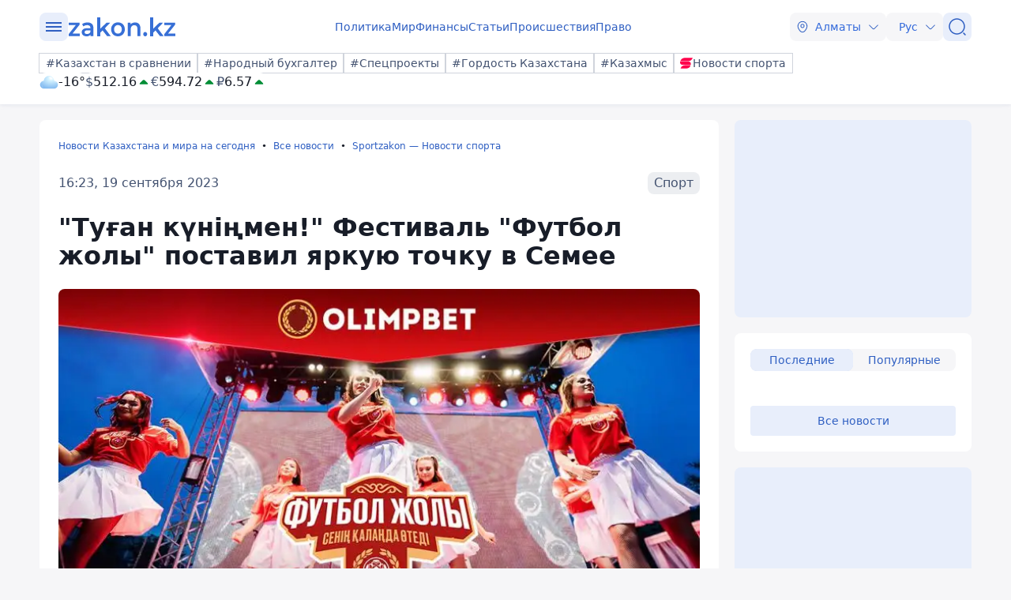

--- FILE ---
content_type: image/svg+xml
request_url: https://www.zakon.kz/img/app-store.svg
body_size: 14459
content:
<svg width="96" height="32" viewBox="0 0 96 32" fill="none" xmlns="http://www.w3.org/2000/svg">
<path d="M88.1119 0.000104H7.63211C7.33876 0.000104 7.04892 0.000104 6.75633 0.00170399C6.51141 0.00330399 6.26845 0.00795197 6.02118 0.011864C5.48399 0.0181854 4.94806 0.0654448 4.41806 0.153232C3.8888 0.242929 3.37612 0.412035 2.89736 0.65483C2.41919 0.899678 1.98226 1.21783 1.60245 1.59775C1.22063 1.97661 0.902362 2.41451 0.659872 2.89462C0.416713 3.37378 0.248106 3.88724 0.159874 4.41727C0.0708031 4.94664 0.0228732 5.4821 0.0165145 6.01887C0.00909052 6.26415 0.00830652 6.51024 0.00439453 6.75555V25.2469C0.00830652 25.4953 0.00909052 25.7359 0.0165145 25.9844C0.0228751 26.5212 0.070805 27.0566 0.159874 27.5859C0.247863 28.1163 0.41648 28.63 0.659872 29.1094C0.902252 29.5879 1.22057 30.0241 1.60245 30.4008C1.98082 30.7824 2.41803 31.1008 2.89736 31.3438C3.37612 31.5872 3.88874 31.7573 4.41806 31.8484C4.94815 31.9355 5.48402 31.9828 6.02118 31.9898C6.26845 31.9953 6.51141 31.9984 6.75633 31.9984C7.04891 32 7.33877 32 7.63211 32H88.1119C88.3995 32 88.6916 32 88.9791 31.9984C89.2229 31.9984 89.4729 31.9953 89.7166 31.9898C90.2528 31.9831 90.7876 31.9359 91.3166 31.8484C91.8477 31.7567 92.3621 31.5866 92.8432 31.3438C93.3221 31.1006 93.7589 30.7823 94.1369 30.4008C94.5178 30.0226 94.8368 29.5868 95.0822 29.1094C95.3238 28.6297 95.4908 28.116 95.5775 27.5859C95.6667 27.0565 95.7163 26.5212 95.726 25.9844C95.7291 25.7359 95.7291 25.4953 95.7291 25.2469C95.7353 24.9563 95.7353 24.6672 95.7353 24.3719V7.62898C95.7353 7.33602 95.7353 7.04539 95.7291 6.75555C95.7291 6.51024 95.7291 6.26415 95.726 6.01884C95.7163 5.48202 95.6667 4.94668 95.5775 4.41724C95.4906 3.88752 95.3236 3.3741 95.0822 2.89459C94.5884 1.93225 93.8054 1.14892 92.8432 0.654758C92.3621 0.412557 91.8476 0.243496 91.3166 0.153159C90.7877 0.064986 90.2528 0.0177102 89.7166 0.011752C89.4729 0.00784797 89.2229 0.00315999 88.9791 0.00159999C88.6916 0 88.3995 0 88.1119 0V0.000104Z" fill="#A6A6A6"/>
<path d="M6.76007 31.3001C6.51633 31.3001 6.27848 31.297 6.03664 31.2915C5.53567 31.285 5.03587 31.2414 4.54134 31.1611C4.08021 31.0816 3.6335 30.9339 3.21595 30.7227C2.80222 30.5133 2.42487 30.2387 2.09835 29.9095C1.76711 29.5841 1.49133 29.2067 1.28195 28.7923C1.07026 28.3751 0.923758 27.928 0.847548 27.4665C0.765248 26.9706 0.72072 26.4692 0.714349 25.9665C0.709277 25.7978 0.702637 25.236 0.702637 25.236V6.75565C0.702637 6.75565 0.709709 6.20252 0.714389 6.04002C0.720489 5.53817 0.764758 5.0375 0.846812 4.54237C0.923163 4.07958 1.06978 3.63118 1.28158 3.21269C1.49019 2.79854 1.76444 2.42088 2.09369 2.09433C2.42257 1.76469 2.80113 1.48868 3.21556 1.27636C3.63215 1.06587 4.07801 0.919181 4.53821 0.841211C5.03436 0.760064 5.5359 0.716192 6.03861 0.709963L6.76047 0.700195H88.975L89.7055 0.710355C90.2037 0.716275 90.7006 0.759755 91.1922 0.840427C91.6571 0.919375 92.1076 1.06709 92.529 1.27871C93.3592 1.70658 94.0348 2.38352 94.461 3.21464C94.6694 3.63025 94.8137 4.07499 94.8891 4.53377C94.9721 5.03297 95.0186 5.53757 95.0281 6.04354C95.0305 6.2701 95.0305 6.51346 95.0305 6.75565C95.0368 7.05565 95.0368 7.34119 95.0368 7.62908V24.372C95.0368 24.6626 95.0368 24.9462 95.0305 25.2321C95.0305 25.4923 95.0305 25.7306 95.0273 25.9759C95.018 26.4728 94.9723 26.9684 94.8906 27.4587C94.816 27.9235 94.6703 28.3741 94.4586 28.7947C94.2478 29.2046 93.9736 29.5787 93.6461 29.9032C93.3193 30.2342 92.9413 30.5105 92.5266 30.7212C92.1064 30.934 91.6566 31.0823 91.1922 31.1611C90.6977 31.2418 90.1979 31.2854 89.6969 31.2915C89.4626 31.297 89.2172 31.3001 88.979 31.3001L88.1118 31.3017L6.76007 31.3001Z" fill="black"/>
<path d="M19.8197 16.2406C19.8284 15.5729 20.0057 14.9182 20.3353 14.3374C20.6649 13.7566 21.1361 13.2687 21.705 12.919C21.3436 12.4028 20.8668 11.9781 20.3126 11.6784C19.7583 11.3788 19.1418 11.2125 18.5121 11.1928C17.1687 11.0518 15.8663 11.9967 15.1818 11.9967C14.4839 11.9967 13.4299 11.2068 12.295 11.2302C11.5608 11.2539 10.8454 11.4674 10.2183 11.8498C9.59116 12.2323 9.07382 12.7706 8.71665 13.4125C7.16945 16.0912 8.32352 20.028 9.8056 22.1933C10.5471 23.2536 11.4137 24.4379 12.5477 24.3959C13.6573 24.3499 14.0718 23.6883 15.4112 23.6883C16.7382 23.6883 17.127 24.3959 18.284 24.3692C19.4747 24.3499 20.2249 23.3042 20.9404 22.2339C21.4732 21.4784 21.8832 20.6435 22.1551 19.7599C21.4634 19.4673 20.873 18.9776 20.4577 18.3518C20.0424 17.7259 19.8206 16.9917 19.8197 16.2406Z" fill="white"/>
<path d="M17.6343 9.76881C18.2836 8.98944 18.6034 7.9877 18.526 6.97632C17.5341 7.08049 16.6179 7.55454 15.9599 8.304C15.6382 8.67013 15.3918 9.09608 15.2348 9.5575C15.0778 10.0189 15.0133 10.5067 15.0449 10.9931C15.541 10.9982 16.0319 10.8907 16.4804 10.6786C16.9289 10.4665 17.3235 10.1555 17.6343 9.76881Z" fill="white"/>
<path d="M33.8459 21.7117H30.0592L29.1498 24.3969H27.5459L31.1326 14.4625H32.799L36.3857 24.3969H34.7545L33.8459 21.7117ZM30.4514 20.4727H33.4529L31.9733 16.1149H31.9319L30.4514 20.4727Z" fill="white"/>
<path d="M44.1322 20.7758C44.1322 23.0265 42.9275 24.4726 41.1096 24.4726C40.6491 24.4967 40.1911 24.3906 39.788 24.1665C39.385 23.9424 39.0532 23.6093 38.8307 23.2054H38.7963V26.7929H37.3096V17.1539H38.7487V18.3586H38.776C39.0088 17.9566 39.3461 17.6253 39.7522 17.3998C40.1583 17.1743 40.618 17.0631 41.0822 17.0781C42.9205 17.0781 44.1322 18.5312 44.1322 20.7758ZM42.6041 20.7758C42.6041 19.3094 41.8463 18.3453 40.69 18.3453C39.5541 18.3453 38.7901 19.3297 38.7901 20.7758C38.7901 22.2351 39.5541 23.2125 40.69 23.2125C41.8463 23.2125 42.6041 22.2555 42.6041 20.7758Z" fill="white"/>
<path d="M52.1039 20.7758C52.1039 23.0265 50.8992 24.4726 49.0813 24.4726C48.6207 24.4967 48.1627 24.3906 47.7597 24.1665C47.3567 23.9424 47.0249 23.6093 46.8024 23.2054H46.768V26.7929H45.2812V17.1539H46.7203V18.3586H46.7476C46.9804 17.9566 47.3178 17.6253 47.7239 17.3998C48.13 17.1743 48.5896 17.0631 49.0539 17.0781C50.8922 17.0781 52.1039 18.5312 52.1039 20.7758ZM50.5758 20.7758C50.5758 19.3094 49.818 18.3453 48.6617 18.3453C47.5258 18.3453 46.7617 19.3297 46.7617 20.7758C46.7617 22.2351 47.5258 23.2125 48.6617 23.2125C49.818 23.2125 50.5758 22.2554 50.5758 20.7758H50.5758Z" fill="white"/>
<path d="M57.3725 21.6289C57.4826 22.6141 58.4397 23.2609 59.7475 23.2609C61.0006 23.2609 61.9022 22.614 61.9022 21.7258C61.9022 20.9547 61.3584 20.493 60.0709 20.1766L58.7834 19.8664C56.9592 19.4258 56.1123 18.5726 56.1123 17.1883C56.1123 15.4742 57.6061 14.2969 59.7272 14.2969C61.8264 14.2969 63.2654 15.4742 63.3139 17.1883H61.8131C61.7232 16.1969 60.9037 15.5984 59.706 15.5984C58.5084 15.5984 57.6889 16.2039 57.6889 17.0852C57.6889 17.7875 58.2123 18.2008 59.4928 18.5171L60.5873 18.7859C62.6256 19.2679 63.4724 20.0867 63.4724 21.5398C63.4724 23.3984 61.992 24.5624 59.6373 24.5624C57.4342 24.5624 55.9467 23.4257 55.8506 21.6289L57.3725 21.6289Z" fill="white"/>
<path d="M66.6811 15.4398V17.1539H68.0585V18.3312H66.6811V22.3242C66.6811 22.9445 66.9569 23.2335 67.5624 23.2335C67.7259 23.2307 67.8891 23.2192 68.0514 23.1991V24.3695C67.7792 24.4203 67.5025 24.4434 67.2257 24.4382C65.7593 24.4382 65.1874 23.8874 65.1874 22.4827V18.3312H64.1343V17.1539H65.1874V15.4398H66.6811Z" fill="white"/>
<path d="M68.856 20.7757C68.856 18.4968 70.1981 17.0648 72.2911 17.0648C74.3911 17.0648 75.727 18.4968 75.727 20.7757C75.727 23.0609 74.3981 24.4867 72.2911 24.4867C70.1848 24.4867 68.856 23.0609 68.856 20.7757ZM74.2122 20.7757C74.2122 19.2125 73.4958 18.2898 72.2911 18.2898C71.0864 18.2898 70.3708 19.2195 70.3708 20.7757C70.3708 22.3453 71.0864 23.2609 72.2911 23.2609C73.4958 23.2609 74.2122 22.3453 74.2122 20.7757H74.2122Z" fill="white"/>
<path d="M76.9531 17.1541H78.3711V18.3869H78.4055C78.5014 18.0018 78.727 17.6616 79.0443 17.4233C79.3615 17.185 79.7512 17.0631 80.1477 17.0783C80.319 17.0777 80.4899 17.0963 80.657 17.1338V18.5244C80.4408 18.4583 80.2151 18.4279 79.9891 18.4345C79.7731 18.4258 79.5578 18.4639 79.3579 18.5462C79.158 18.6285 78.9783 18.7531 78.8311 18.9114C78.6839 19.0697 78.5728 19.258 78.5052 19.4633C78.4377 19.6686 78.4154 19.8862 78.4398 20.1009V24.397H76.9531L76.9531 17.1541Z" fill="white"/>
<path d="M87.5116 22.2695C87.3116 23.5843 86.0311 24.4867 84.3929 24.4867C82.2858 24.4867 80.978 23.075 80.978 20.8101C80.978 18.5383 82.2929 17.0648 84.3304 17.0648C86.3343 17.0648 87.5944 18.4414 87.5944 20.6375V21.1468H82.4788V21.2367C82.4552 21.5032 82.4886 21.7718 82.5767 22.0244C82.6649 22.2771 82.8057 22.5081 82.99 22.7022C83.1743 22.8962 83.3978 23.0488 83.6456 23.1499C83.8934 23.2509 84.1598 23.2981 84.4272 23.2882C84.7786 23.3211 85.1311 23.2398 85.4325 23.0562C85.7339 22.8727 85.9679 22.5967 86.0999 22.2695L87.5116 22.2695ZM82.4858 20.1078H86.1069C86.1203 19.8681 86.0839 19.6283 86.0002 19.4033C85.9164 19.1783 85.7871 18.9731 85.6203 18.8005C85.4535 18.6279 85.2528 18.4916 85.0308 18.4002C84.8088 18.3089 84.5704 18.2643 84.3304 18.2695C84.0883 18.2681 83.8483 18.3146 83.6242 18.4064C83.4002 18.4982 83.1966 18.6334 83.0251 18.8043C82.8536 18.9752 82.7176 19.1784 82.6251 19.4021C82.5325 19.6258 82.4852 19.8657 82.4858 20.1078V20.1078Z" fill="white"/>
<path d="M60.1832 10.9798C59.7897 10.9798 59.4622 10.8904 59.2006 10.7115C58.9413 10.5327 58.7959 10.2935 58.7646 9.99391H59.3582C59.394 10.1526 59.4834 10.2756 59.6265 10.3628C59.7718 10.45 59.9574 10.4936 60.1832 10.4936C60.4447 10.4936 60.6482 10.4377 60.7935 10.3259C60.9388 10.2141 61.0115 10.0666 61.0115 9.88324C61.0115 9.67757 60.9433 9.52666 60.8069 9.43053C60.6705 9.33216 60.4626 9.28298 60.1832 9.28298H59.6365V8.80008H60.1832C60.6549 8.80008 60.8907 8.62011 60.8907 8.26017C60.8907 8.09921 60.8326 7.97066 60.7164 7.87453C60.6001 7.77839 60.428 7.73033 60.1999 7.73033C59.9831 7.73033 59.8042 7.77392 59.6634 7.86111C59.5225 7.9483 59.4398 8.06455 59.4152 8.20987H58.8451C58.8831 7.91253 59.024 7.67667 59.2677 7.50229C59.5114 7.32791 59.8221 7.24072 60.1999 7.24072C60.6001 7.24072 60.9097 7.33015 61.1288 7.509C61.3502 7.68561 61.4608 7.92147 61.4608 8.21658C61.4608 8.40437 61.4049 8.57093 61.2932 8.71624C61.1836 8.86156 61.0383 8.95546 60.8572 8.99793V9.02476C61.0942 9.07618 61.2741 9.17455 61.3971 9.31986C61.5223 9.46294 61.5849 9.64068 61.5849 9.85306C61.5849 10.1884 61.4564 10.46 61.1993 10.668C60.9422 10.8759 60.6035 10.9798 60.1832 10.9798Z" fill="white"/>
<path d="M55.6661 10.9195H55.0894V7.30444H55.6661V10.0174H55.693L57.5541 7.30444H58.1309V10.9195H57.5541V8.20652H57.5273L55.6661 10.9195Z" fill="white"/>
<path d="M51.424 8.94764H50.7433V10.4366H51.424C51.661 10.4366 51.8499 10.3695 51.9908 10.2354C52.1339 10.099 52.2054 9.9179 52.2054 9.6921C52.2054 9.4663 52.1339 9.28633 51.9908 9.1522C51.8499 9.01582 51.661 8.94764 51.424 8.94764ZM50.1665 10.9195V7.30444H50.7433V8.46474H51.424C51.8376 8.46474 52.1674 8.5754 52.4133 8.79673C52.6592 9.01806 52.7822 9.31652 52.7822 9.6921C52.7822 10.0677 52.6592 10.3661 52.4133 10.5875C52.1674 10.8088 51.8376 10.9195 51.424 10.9195H50.1665Z" fill="white"/>
<path d="M49.6029 7.30444V7.78734H48.4292V10.9195H47.8524V7.78734H46.6787V7.30444H49.6029Z" fill="white"/>
<path d="M44.6133 10.4467C44.9084 10.4467 45.1521 10.3618 45.3443 10.1919C45.5388 10.0197 45.6361 9.80397 45.6361 9.54464V9.25289L44.6904 9.31325C44.1405 9.34678 43.8655 9.54017 43.8655 9.8934C43.8655 10.0611 43.9325 10.1952 44.0667 10.2958C44.2031 10.3964 44.3853 10.4467 44.6133 10.4467ZM44.4892 10.9531C44.1226 10.9531 43.8275 10.8558 43.6039 10.6613C43.3803 10.4668 43.2686 10.2097 43.2686 9.89004C43.2686 9.57929 43.3848 9.33561 43.6173 9.15899C43.8498 8.98014 44.1852 8.8773 44.6234 8.85047L45.6361 8.79011V8.4883C45.6361 8.26474 45.5646 8.09259 45.4215 7.97187C45.2784 7.85114 45.0738 7.79078 44.8078 7.79078C44.5976 7.79078 44.4199 7.84108 44.2746 7.94169C44.1315 8.04229 44.0421 8.17755 44.0063 8.34745H43.4463C43.4552 8.04341 43.5905 7.78855 43.8521 7.58287C44.1136 7.37495 44.4344 7.271 44.8145 7.271C45.2415 7.271 45.5824 7.37719 45.8373 7.58957C46.0922 7.79972 46.2196 8.08253 46.2196 8.438V10.9196H45.6663V10.2925H45.6529C45.55 10.4937 45.3935 10.6546 45.1834 10.7754C44.9732 10.8938 44.7418 10.9531 44.4892 10.9531Z" fill="white"/>
<path d="M42.5741 10.9195H41.9973V9.27292H41.9705C41.7 9.51213 41.3758 9.63174 40.998 9.63174C40.6067 9.63174 40.3005 9.51437 40.0791 9.27963C39.86 9.04265 39.7505 8.72854 39.7505 8.33731V7.30444H40.3273V8.33731C40.3273 8.57876 40.3899 8.7699 40.5151 8.91075C40.6403 9.04936 40.8158 9.11866 41.0416 9.11866C41.1757 9.11866 41.3009 9.10189 41.4172 9.06836C41.5356 9.03483 41.6329 8.99123 41.7089 8.93758C41.7849 8.88168 41.8442 8.8325 41.8866 8.79002C41.9314 8.74755 41.9682 8.70507 41.9973 8.66259V7.30444H42.5741V10.9195Z" fill="white"/>
<path d="M37.4165 10.4467C37.7116 10.4467 37.9553 10.3618 38.1476 10.1919C38.3421 10.0197 38.4393 9.80397 38.4393 9.54464V9.25289L37.4936 9.31325C36.9437 9.34678 36.6687 9.54017 36.6687 9.8934C36.6687 10.0611 36.7358 10.1952 36.8699 10.2958C37.0063 10.3964 37.1885 10.4467 37.4165 10.4467ZM37.2924 10.9531C36.9258 10.9531 36.6307 10.8558 36.4071 10.6613C36.1836 10.4668 36.0718 10.2097 36.0718 9.89004C36.0718 9.57929 36.188 9.33561 36.4205 9.15899C36.653 8.98014 36.9884 8.8773 37.4266 8.85047L38.4393 8.79011V8.4883C38.4393 8.26474 38.3678 8.09259 38.2247 7.97187C38.0816 7.85114 37.8771 7.79078 37.611 7.79078C37.4009 7.79078 37.2231 7.84108 37.0778 7.94169C36.9347 8.04229 36.8453 8.17755 36.8095 8.34745H36.2495C36.2585 8.04341 36.3937 7.78855 36.6553 7.58287C36.9168 7.37495 37.2377 7.271 37.6177 7.271C38.0447 7.271 38.3857 7.37719 38.6405 7.58957C38.8954 7.79972 39.0228 8.08253 39.0228 8.438V10.9196H38.4695V10.2925H38.4561C38.3532 10.4937 38.1967 10.6546 37.9866 10.7754C37.7765 10.8938 37.5451 10.9531 37.2924 10.9531Z" fill="white"/>
<path d="M34.0728 9.01806L35.8199 10.9195H35.0654L33.4859 9.17232H33.4591V10.9195H32.8823V7.30444H33.4591V8.91075H33.4859L35.0487 7.30444H35.773L34.0728 9.01806Z" fill="white"/>
<path d="M30.1797 11C29.5113 11 28.9803 10.7753 28.5869 10.326C28.1956 9.87436 28 9.26515 28 8.49832C28 7.73821 28.1979 7.13235 28.5936 6.68075C28.9893 6.22692 29.518 6 30.1797 6C30.6939 6 31.1321 6.14085 31.4943 6.42254C31.8587 6.70199 32.0856 7.07422 32.1751 7.53924H31.558C31.4708 7.23966 31.302 7.00156 31.0516 6.82495C30.8013 6.6461 30.5106 6.55667 30.1797 6.55667C29.708 6.55667 29.3302 6.73329 29.0463 7.08652C28.7624 7.43975 28.6204 7.91035 28.6204 8.49832C28.6204 9.093 28.7612 9.56584 29.0429 9.91683C29.3246 10.2678 29.7047 10.4433 30.1831 10.4433C30.5252 10.4433 30.8158 10.3673 31.055 10.2153C31.2942 10.0633 31.4619 9.84865 31.558 9.57143H32.1751C32.0566 10.032 31.8252 10.3852 31.4809 10.6311C31.1366 10.877 30.7029 11 30.1797 11Z" fill="white"/>
</svg>
